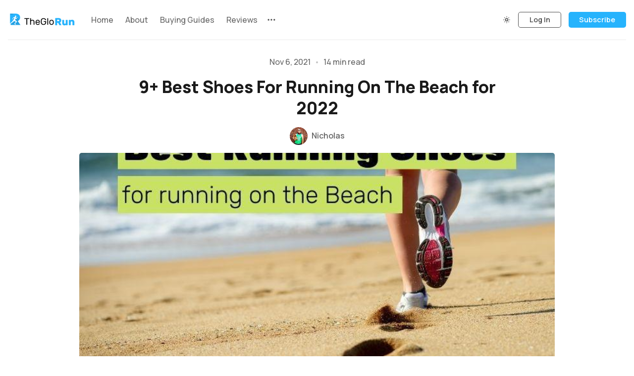

--- FILE ---
content_type: text/html; charset=utf-8
request_url: https://www.theglorun.com/best-shoes-for-running-on-the-beach/
body_size: 19100
content:
<!DOCTYPE html>
<html lang="en">
  <head>
    <meta charset="utf-8">
    <meta http-equiv="X-UA-Compatible" content="IE=edge">

    <title>9+ Best Shoes For Running On The Beach for 2022 - Top information advice and running equipment reviews from The Glo Run</title>

    <meta name="HandheldFriendly" content="True" />
    <meta name="viewport" content="width=device-width, initial-scale=1.0" />
    

    <link rel="preload" href="https://www.theglorun.com/assets/dist/app.min.js?v=bcf29dd5fd" as="script">
    <link rel="preload" href="https://www.theglorun.com/assets/dist/app.min.css?v=bcf29dd5fd" as="style">
    <link rel="preconnect" href="https://fonts.googleapis.com">
    <link rel="preconnect" href="https://fonts.gstatic.com" crossorigin>



        <link rel="preload stylesheet" href="https://fonts.googleapis.com/css2?family=Manrope:wght@400;500;600;700;800&display=swap" 
              as="style" onload="this.onload=null;this.rel='stylesheet'" crossorigin>
        <noscript>
          <link href="https://fonts.googleapis.com/css2?family=Manrope:wght@400;500;600;700;800&display=swap" rel="stylesheet">
        </noscript>
        <style>
          body {
            --font-sans: 'Manrope';
          }
        </style>


    <script async defer src="https://www.theglorun.com/assets/dist/app.min.js?v=bcf29dd5fd"></script>

    <link rel="stylesheet" type="text/css" href="https://www.theglorun.com/assets/dist/app.min.css?v=bcf29dd5fd" />

    <!--cssential--><style></style><!--/cssential-->

    <script>
  // Basic Config
  let CONFIG = {
    GHOST_URL: ``, 
    GHOST_KEY: ``,
    GHOST_SEARCH_IN_CONTENT: !!``,
    GHOST_VERSION: 'v5.0',
    GHOST_SEARCH_LIMIT: 8,
    DEFAULT_COLOR_SCHEME: `System`,
    ENABLE_FLOATING_HEADER: !!``,
    ENABLE_IMAGE_LIGHTBOX: !!``,
    OPEN_LINKS_IN_NEW_TAB: !!`true`,
    ENABLE_PWA: false, /* Enable PWA - Progressive Web App */
    DISQUS_SHORTNAME: 'biron-demo', /* Replace 'biron-demo' with your disqus account shortname */
    COVE_ID: 'ab54ff64f87b5164490617011224d5f9' /* To use Cove, replace the below id with your cove publication id*/
  }
</script>

<style>
  :root {
    --global-theme-notifications: flex; /* flex/none */
    --global-intro-bg: var(--color-primary); /* you can add your own color */
    --global-theme-toggle: flex; /* flex/none */
    --global-search: flex; /* flex/none */
    --global-search-by-tag: flex; /* flex/none */
    --global-max-width: 1280px; /* site max width */
    --global-content-width: 40rem; /* post-content-width */
    --global-radius: 5px; /* default radius */
    --global-gallery-gap: 0.5em; /* Image gallery distance between images */
    --global-hyphens: none; /* none/auto */
    --global-header-position: sticky; /* relative/sticky */
    --global-header-height: 80px;
    --global-progress-bar: visible; /* visible/hidden */
    --global-scroll-top: hidden; /* visible/hidden */
    --global-content-preview-fading: 0%; /* 80%-100% for fading effect */
    --global-announcement-height: 60px;
    --color-secondary: #26b3fd;
  }
</style>

    <script>
  // Dark/Light Theme Handling
  let preferredTheme; 
  if (CONFIG.DEFAULT_COLOR_SCHEME.toLowerCase() === 'system') {
    const preferredColorScheme = 
    ( window.matchMedia 
      && window.matchMedia('(prefers-color-scheme: dark)').matches
    ) 
    ? 'dark' 
    : 'light'
    preferredTheme = localStorage.getItem('USER_COLOR_SCHEME') || preferredColorScheme;
  } else {
    preferredTheme = localStorage.getItem('USER_COLOR_SCHEME') || CONFIG.DEFAULT_COLOR_SCHEME.toLowerCase();
  }
  document.documentElement.setAttribute('data-color-scheme', preferredTheme);

  // Newsletter overlay
  let userIntroPreference = localStorage.getItem('USER_INTRO');
  if (userIntroPreference) {
    document.documentElement.setAttribute('data-intro', userIntroPreference);
  }
  
  // Global values needed
  let GLOBAL = {
    CURRENT_PAGE: parseInt(''),
    NEXT_PAGE: parseInt(''),
    NEXT_PAGE_LINK: '',
    MAX_PAGES: parseInt(''), 
    LAST_PAGE: `` === `` ? true : false,
    POSTS_PER_PAGE: parseInt('12'),
    SCROLL_POS: 0
  }
</script>    

    <meta name="description" content="Some times when you go to holiday you need best shoes for running on the beach. An in this article you can finde the right for you">
    <link rel="icon" href="https://www.theglorun.com/content/images/size/w256h256/2022/02/cropped-699865492-vector-Converted-192x192.png" type="image/png">
    <link rel="canonical" href="https://www.theglorun.com/best-shoes-for-running-on-the-beach/">
    <meta name="referrer" content="no-referrer-when-downgrade">
    
    <meta property="og:site_name" content="The GloRun">
    <meta property="og:type" content="article">
    <meta property="og:title" content="9+ Best Shoes For Running On The Beach for 2022 - Top information advice and running equipment reviews from The Glo Run">
    <meta property="og:description" content="Some times when you go to holiday you need best shoes for running on the beach. An in this article you can finde the right for you">
    <meta property="og:url" content="https://www.theglorun.com/best-shoes-for-running-on-the-beach/">
    <meta property="og:image" content="https://www.theglorun.com/content/images/wp-content/uploads/2021/11/Best-Shoes-For-Running-On-The-Beach.jpg">
    <meta property="article:published_time" content="2021-11-06T20:51:19.000Z">
    <meta property="article:modified_time" content="2022-01-26T13:03:27.000Z">
    <meta property="article:tag" content="Buying Guides">
    <meta property="article:tag" content="Running Shoes">
    
    <meta property="article:publisher" content="https://www.facebook.com/TheGloRun-104034615465905">
    <meta property="article:author" content="https://www.facebook.com/TheGloRun-104034615465905">
    <meta name="twitter:card" content="summary_large_image">
    <meta name="twitter:title" content="9+ Best Shoes For Running On The Beach for 2022 - Top information advice and running equipment reviews from The Glo Run">
    <meta name="twitter:description" content="Some times when you go to holiday you need best shoes for running on the beach. An in this article you can finde the right for you">
    <meta name="twitter:url" content="https://www.theglorun.com/best-shoes-for-running-on-the-beach/">
    <meta name="twitter:image" content="https://www.theglorun.com/content/images/wp-content/uploads/2021/11/Best-Shoes-For-Running-On-The-Beach.jpg">
    <meta name="twitter:label1" content="Written by">
    <meta name="twitter:data1" content="Nicholas">
    <meta name="twitter:label2" content="Filed under">
    <meta name="twitter:data2" content="Buying Guides, Running Shoes">
    <meta name="twitter:site" content="@theglorunner">
    <meta name="twitter:creator" content="@theglorun">
    <meta property="og:image:width" content="740">
    <meta property="og:image:height" content="500">
    
    <script type="application/ld+json">
{
    "@context": "https://schema.org",
    "@type": "Article",
    "publisher": {
        "@type": "Organization",
        "name": "The GloRun",
        "url": "https://www.theglorun.com/",
        "logo": {
            "@type": "ImageObject",
            "url": "https://www.theglorun.com/content/images/2022/02/cropped-logo-icona-the-glo-run_n_small.webp",
            "width": 296,
            "height": 60
        }
    },
    "author": {
        "@type": "Person",
        "name": "Nicholas",
        "image": {
            "@type": "ImageObject",
            "url": "https://www.theglorun.com/content/images/2022/02/profile-2.jpg",
            "width": 200,
            "height": 200
        },
        "url": "https://www.theglorun.com/author/nicholas/",
        "sameAs": [
            "https://www.theglorun.com",
            "https://www.facebook.com/TheGloRun-104034615465905",
            "https://x.com/theglorun"
        ]
    },
    "headline": "9+ Best Shoes For Running On The Beach for 2022 - Top information advice and running equipment reviews from The Glo Run",
    "url": "https://www.theglorun.com/best-shoes-for-running-on-the-beach/",
    "datePublished": "2021-11-06T20:51:19.000Z",
    "dateModified": "2022-01-26T13:03:27.000Z",
    "image": {
        "@type": "ImageObject",
        "url": "https://www.theglorun.com/content/images/wp-content/uploads/2021/11/Best-Shoes-For-Running-On-The-Beach.jpg",
        "width": 740,
        "height": 500
    },
    "keywords": "Buying Guides, Running Shoes",
    "description": "If you like to work out outdoors, running on the beach is a great way to get\nsome exercise. Running on the beach is typically more challenging than running\non a regular track, and it requires special shoes.\n\nThe best shoes for running on the beach have a breathable mesh or fabric upper\nand provide some cushioning with the soles. They should also be light and have a\ngood grip. . They help avoid sand, rocks, and debris getting in between your\ntoes and the shoe.\n\nRunning on the beach is a different",
    "mainEntityOfPage": "https://www.theglorun.com/best-shoes-for-running-on-the-beach/"
}
    </script>

    <meta name="generator" content="Ghost 6.12">
    <link rel="alternate" type="application/rss+xml" title="The GloRun" href="https://www.theglorun.com/rss/">
    <script defer src="https://cdn.jsdelivr.net/ghost/portal@~2.56/umd/portal.min.js" data-i18n="true" data-ghost="https://www.theglorun.com/" data-key="3ab1cc7f72f16fe64345f34083" data-api="https://the-glorun.ghost.io/ghost/api/content/" data-locale="en" crossorigin="anonymous"></script><style id="gh-members-styles">.gh-post-upgrade-cta-content,
.gh-post-upgrade-cta {
    display: flex;
    flex-direction: column;
    align-items: center;
    font-family: -apple-system, BlinkMacSystemFont, 'Segoe UI', Roboto, Oxygen, Ubuntu, Cantarell, 'Open Sans', 'Helvetica Neue', sans-serif;
    text-align: center;
    width: 100%;
    color: #ffffff;
    font-size: 16px;
}

.gh-post-upgrade-cta-content {
    border-radius: 8px;
    padding: 40px 4vw;
}

.gh-post-upgrade-cta h2 {
    color: #ffffff;
    font-size: 28px;
    letter-spacing: -0.2px;
    margin: 0;
    padding: 0;
}

.gh-post-upgrade-cta p {
    margin: 20px 0 0;
    padding: 0;
}

.gh-post-upgrade-cta small {
    font-size: 16px;
    letter-spacing: -0.2px;
}

.gh-post-upgrade-cta a {
    color: #ffffff;
    cursor: pointer;
    font-weight: 500;
    box-shadow: none;
    text-decoration: underline;
}

.gh-post-upgrade-cta a:hover {
    color: #ffffff;
    opacity: 0.8;
    box-shadow: none;
    text-decoration: underline;
}

.gh-post-upgrade-cta a.gh-btn {
    display: block;
    background: #ffffff;
    text-decoration: none;
    margin: 28px 0 0;
    padding: 8px 18px;
    border-radius: 4px;
    font-size: 16px;
    font-weight: 600;
}

.gh-post-upgrade-cta a.gh-btn:hover {
    opacity: 0.92;
}</style>
    <script defer src="https://cdn.jsdelivr.net/ghost/sodo-search@~1.8/umd/sodo-search.min.js" data-key="3ab1cc7f72f16fe64345f34083" data-styles="https://cdn.jsdelivr.net/ghost/sodo-search@~1.8/umd/main.css" data-sodo-search="https://the-glorun.ghost.io/" data-locale="en" crossorigin="anonymous"></script>
    
    <link href="https://www.theglorun.com/webmentions/receive/" rel="webmention">
    <script defer src="/public/cards.min.js?v=bcf29dd5fd"></script>
    <link rel="stylesheet" type="text/css" href="/public/cards.min.css?v=bcf29dd5fd">
    <script defer src="/public/member-attribution.min.js?v=bcf29dd5fd"></script>
    <script defer src="/public/ghost-stats.min.js?v=bcf29dd5fd" data-stringify-payload="false" data-datasource="analytics_events" data-storage="localStorage" data-host="https://www.theglorun.com/.ghost/analytics/api/v1/page_hit"  tb_site_uuid="3bab1e3b-58f8-4faa-aaad-15eb45433f6b" tb_post_uuid="a15153c7-315c-426a-a5bd-2cf113933d88" tb_post_type="post" tb_member_uuid="undefined" tb_member_status="undefined"></script><style>:root {--ghost-accent-color: #26b3fc;}</style>
    <!-- Global site tag (gtag.js) - Google Analytics -->
<script async src="https://www.googletagmanager.com/gtag/js?id=G-7EDW6QC5M3"></script>
<script>
  window.dataLayer = window.dataLayer || [];
  function gtag(){dataLayer.push(arguments);}
  gtag('js', new Date());
  gtag('config', 'G-7EDW6QC5M3');
</script>
<style>@media only screen and (min-width: 100em) { .post-card__media { padding-right: 40%; } }</style>
<style>.content { align-items: initial; }</style>
<script async src="https://pagead2.googlesyndication.com/pagead/js/adsbygoogle.js?client=ca-pub-5674595254657369"
     crossorigin="anonymous"></script>
    <style>.wp-container-6200e451ae2eb {display: flex;gap: 0.5em;flex-wrap: wrap;align-items: center;align-items: center;}.wp-container-6200e451ae2eb > * { margin: 0; }.lwptoc{margin:32px 0}.lwptoc:first-child{margin-top:16px}.lwptoc_i{padding:14px 18px 18px;text-align:left}.lwptoc_header{margin-bottom:6px}.rtl .lwptoc_header{text-align:right}.lwptoc_toggle{white-space:nowrap;margin-left:4px;font-size:80%}.rtl .lwptoc_toggle{margin-left:0;margin-right:4px}.lwptoc_toggle:before{content:'['}.lwptoc_toggle:after{content:']'}.lwptoc_toggle_label{margin:0 1px}.lwptoc_item{margin-top:2px}.rtl .lwptoc_item{text-align:right}LI.lwptoc_item{margin:2px 0 0 0!important;padding:0!important;list-style:none!important}.lwptoc_item:first-child{margin-top:0}LI.lwptoc_item:first-child{margin-top:0!important}.lwptoc_item_number{margin-right:2px}.rtl .lwptoc_item_number{margin-right:0;margin-left:2px}.lwptoc_itemWrap .lwptoc_itemWrap{margin:2px 0 0 14px}.rtl .lwptoc_itemWrap .lwptoc_itemWrap{margin-left:0;margin-right:14px}OL.lwptoc_itemWrap,UL.lwptoc_itemWrap{margin:0!important;padding:0!important;list-style:none!important}OL.lwptoc_itemWrap OL.lwptoc_itemWrap,OL.lwptoc_itemWrap UL.lwptoc_itemWrap,UL.lwptoc_itemWrap OL.lwptoc_itemWrap,UL.lwptoc_itemWrap UL.lwptoc_itemWrap{margin:2px 0 0 14px!important}.rtl OL.lwptoc_itemWrap OL.lwptoc_itemWrap,.rtl OL.lwptoc_itemWrap UL.lwptoc_itemWrap,.rtl UL.lwptoc_itemWrap OL.lwptoc_itemWrap,.rtl UL.lwptoc_itemWrap UL.lwptoc_itemWrap{margin-left:0!important;margin-right:14px!important}.lwptoc-autoWidth .lwptoc_i{display:inline-block}.lwptoc-left{float:left;margin-top:0;margin-right:32px}.lwptoc-right{float:right;margin-top:0;margin-left:32px}.lwptoc-rightwithoutflow{text-align:right}.lwptoc-rightwithoutflow .lwptoc_i{display:inline-block}.lwptoc-center{text-align:center}.lwptoc-center .lwptoc_i{margin-left:auto;margin-right:auto}.lwptoc-baseItems .lwptoc_items{font-size:90%}.lwptoc-notInherit .lwptoc_i DIV A{box-shadow:none!important;border:none!important;text-decoration:none!important}.lwptoc-notInherit .lwptoc_i DIV A:active,.lwptoc-notInherit .lwptoc_i DIV A:focus,.lwptoc-notInherit .lwptoc_i DIV A:hover{box-shadow:none!important;border:none!important;text-decoration:none!important}.lwptoc-notInherit .lwptoc_i DIV A:hover{border-bottom:1px dotted!important}.lwptoc-light .lwptoc_i{color:#333;background:#fafafa}.lwptoc-light .lwptoc_i A{color:#3175e4}.lwptoc-light .lwptoc_i A:active,.lwptoc-light .lwptoc_i A:focus,.lwptoc-light .lwptoc_i A:hover{color:#3175e4;border-color:#3175e4}.lwptoc-light .lwptoc_items A:visited{color:#000394}.lwptoc-dark .lwptoc_i{color:#d3d5d8;background:#2b2b2b}.lwptoc-dark .lwptoc_i A{color:#96c6ff}.lwptoc-dark .lwptoc_i A:active,.lwptoc-dark .lwptoc_i A:focus,.lwptoc-dark .lwptoc_i A:hover{color:#96c6ff;border-color:#71b2ff}.lwptoc-dark .lwptoc_items A:visited{color:#53a1ff}.lwptoc-white .lwptoc_i{color:#333;background:#fff}.lwptoc-white .lwptoc_i A{color:#3175e4}.lwptoc-white .lwptoc_i A:active,.lwptoc-white .lwptoc_i A:focus,.lwptoc-white .lwptoc_i A:hover{color:#3175e4;border-color:#3175e4}.lwptoc-white .lwptoc_items A:visited{color:#000394}.lwptoc-transparent .lwptoc_i{border:1px solid #eee}.lwptoc .lwptoc_i A:visited{color:#dd3333;}</style>
  </head>
  <body class="post-template tag-guides tag-shoes tag-hash-wp">
        
    <div class="progress-bar"></div>
    
    <header class="header js-header is-relative">
  <div class="container wrapper w-100">
    <div class="row">
      <div class="col-xs col-lg-8 header__left flex items-center">
<a class="header__brand" href="https://www.theglorun.com">            <img class="header__logo"
              src="/content/images/size/w300/2022/02/cropped-logo-icona-the-glo-run_n_small.webp"
              alt="The GloRun"/>
</a>        
        <nav class="header__menu items-center">
          <ul class="nav">
    <li class="nav-home"><a href="https://www.theglorun.com/">Home</a></li>
    <li class="nav-about"><a href="https://www.theglorun.com/about/">About</a></li>
    <li class="nav-buying-guides"><a href="https://www.theglorun.com/tag/guides/">Buying Guides</a></li>
    <li class="nav-reviews"><a href="https://www.theglorun.com/tag/review/">Reviews</a></li>
</ul>

            <button class="header__dropdown--toggle flex flex-cc js-dropdown-menu-toggle"
              type="button" title="More" aria-label="More">
              <i class="icon icon-dots icon--sm">
  <svg class="icon__svg">
    <use xlink:href="https://www.theglorun.com/assets/icons/icon-sprite.svg?v=bcf29dd5fd#dots"></use>
  </svg>
</i>            </button>
            <div class="header__dropdown js-dropdown">
              <ul class="nav secondary">
    <li class="nav-data-privacy"><a href="https://www.theglorun.com/privacy/">Data &amp; privacy</a></li>
    <li class="nav-contact"><a href="https://www.theglorun.com/contact/">Contact</a></li>
</ul>
            </div>
        </nav>
      </div>

      <div class="col-xs col-lg-4 header__right items-center content-end">
        <button class="header__theme--toggle btn-theme-toggle js-theme-toggle"
          title="Theme Toggle" aria-label="Theme Toggle" type="button">
          <i class="icon icon-brightness-up icon--sm">
  <svg class="icon__svg">
    <use xlink:href="https://www.theglorun.com/assets/icons/icon-sprite.svg?v=bcf29dd5fd#brightness-up"></use>
  </svg>
</i>          <i class="icon icon-brightness-down icon--sm">
  <svg class="icon__svg">
    <use xlink:href="https://www.theglorun.com/assets/icons/icon-sprite.svg?v=bcf29dd5fd#brightness-down"></use>
  </svg>
</i>        </button>

        <button class="header__search--toggle flex-cc js-search-open"
          type="button" title="Search" aria-label="Search">
          <i class="icon icon-search icon--sm">
  <svg class="icon__svg">
    <use xlink:href="https://www.theglorun.com/assets/icons/icon-sprite.svg?v=bcf29dd5fd#search"></use>
  </svg>
</i>        </button>

          <a class="signin-link" href="/signin/">Log In</a>

          <a class="signup-link header-cta btn--gradient" href="/signup/">Subscribe</a>
        
        <button class="header__menu--toggle flex-cc js-menu-toggle"
          type="button" title="Menu" aria-label="Menu">
          <i class="icon icon-menu icon--sm">
  <svg class="icon__svg">
    <use xlink:href="https://www.theglorun.com/assets/icons/icon-sprite.svg?v=bcf29dd5fd#menu"></use>
  </svg>
</i>          <i class="icon icon-x icon--sm">
  <svg class="icon__svg">
    <use xlink:href="https://www.theglorun.com/assets/icons/icon-sprite.svg?v=bcf29dd5fd#x"></use>
  </svg>
</i>        </button>

        <button class="header__user--toggle flex-cc js-member-btn is-not-member" 
            title="Menu" 
            aria-label="Menu">
          <i class="icon icon-user icon--sm">
  <svg class="icon__svg">
    <use xlink:href="https://www.theglorun.com/assets/icons/icon-sprite.svg?v=bcf29dd5fd#user"></use>
  </svg>
</i>        </button>
        <div class="user-menu js-user-menu">
<a class="signup-link" href="/signup/">      <i class="icon icon-arrow-up-right icon--xs">
  <svg class="icon__svg">
    <use xlink:href="https://www.theglorun.com/assets/icons/icon-sprite.svg?v=bcf29dd5fd#arrow-up-right"></use>
  </svg>
</i>Sign up
</a>

<a class="signin-link" href="/signin/">      <i class="icon icon-login icon--xs">
  <svg class="icon__svg">
    <use xlink:href="https://www.theglorun.com/assets/icons/icon-sprite.svg?v=bcf29dd5fd#login"></use>
  </svg>
</i>Sign in
</a>

  <button class="btn--toggle btn-theme-toggle js-theme-toggle" 
    title="Theme Toggle" aria-label="Theme Toggle">
    <i class="icon icon-brightness-up icon--xs">
  <svg class="icon__svg">
    <use xlink:href="https://www.theglorun.com/assets/icons/icon-sprite.svg?v=bcf29dd5fd#brightness-up"></use>
  </svg>
</i>    <i class="icon icon-brightness-down icon--xs">
  <svg class="icon__svg">
    <use xlink:href="https://www.theglorun.com/assets/icons/icon-sprite.svg?v=bcf29dd5fd#brightness-down"></use>
  </svg>
</i>    <span>Theme</span>
  </button>
</div>      </div>
    </div>
  </div>
</header>
    <nav class="menu js-menu">
  <ul class="nav">
    <li class="nav-home"><a href="https://www.theglorun.com/">Home</a></li>
    <li class="nav-about"><a href="https://www.theglorun.com/about/">About</a></li>
    <li class="nav-buying-guides"><a href="https://www.theglorun.com/tag/guides/">Buying Guides</a></li>
    <li class="nav-reviews"><a href="https://www.theglorun.com/tag/review/">Reviews</a></li>
</ul>

    <ul class="nav secondary">
    <li class="nav-data-privacy"><a href="https://www.theglorun.com/privacy/">Data &amp; privacy</a></li>
    <li class="nav-contact"><a href="https://www.theglorun.com/contact/">Contact</a></li>
</ul>
</nav>
    <div class="search js-search">
  <div class="search__hdr">
    <form action="/" method="get" class="search__form items-center bg-acc-2 js-search-form">
      <input type="text" id="ghost-search-field" class="search__input" aria-label="Search"
        title="Search" placeholder="Search" autocomplete="off" required/>
      <div class="search__icon">
        <i class="icon icon-search icon--sm">
  <svg class="icon__svg">
    <use xlink:href="https://www.theglorun.com/assets/icons/icon-sprite.svg?v=bcf29dd5fd#search"></use>
  </svg>
</i>      </div>
    </form>
    <button class="search--close bg-acc-2 js-search-close"
      title="Close" aria-label="Close">
        <i class="icon icon-x icon--sm">
  <svg class="icon__svg">
    <use xlink:href="https://www.theglorun.com/assets/icons/icon-sprite.svg?v=bcf29dd5fd#x"></use>
  </svg>
</i>    </button>
    <div class="search__info">
      <span class="js-search-info">Please enter at least 3 characters</span>
      <span class="js-search-number m-r-xs fw-700 color-primary is-hidden">0</span><span class="js-search-notify is-hidden fw-600">results found</span>
    </div>
  </div>
  <div class="search-helper">
        <button class="search__tag m-r-sm m-b-sm js-search-tag" aria-label="Running Shoes"
          style="--color-accent:#fc7015">Running Shoes</button>
        <button class="search__tag m-r-sm m-b-sm js-search-tag" aria-label="Blog"
          style="--color-accent:#d42160">Blog</button>
        <button class="search__tag m-r-sm m-b-sm js-search-tag" aria-label="Buying Guides"
          >Buying Guides</button>
        <button class="search__tag m-r-sm m-b-sm js-search-tag" aria-label="Reviews"
          >Reviews</button>
        <button class="search__tag m-r-sm m-b-sm js-search-tag" aria-label="Treadmill"
          >Treadmill</button>
  </div>
  <div class="search-content">
    <div class="search-result js-search-results" id="ghost-search-results"></div>
  </div>
</div>

    <main class="container wrapper main">
      
  <div class="hero p-t-lg border-top-1"
  >
  <div class="hero__content flex flex-col flex-cc m-b">
      <div class="hero__info flex flex-cc text-acc-3 fw-500 m-b">
        <span>Nov 6, 2021</span>
        <span class="m-l-sm m-r-sm separator-dot">&bull;</span>
        <span>14 min read</span>
      </div>

    <h1 class="hero__title text-center">9+ Best Shoes For Running On The Beach for 2022</h1>

      <div class="hero__details flex text-acc-3"> 
<a class="post-card__author" href="/author/nicholas/">                <img 
                  class="lazyload" 
                  data-sizes="auto"
                  data-src="/content/images/size/w100/2022/02/profile-2.jpg" 
                  src="/content/images/size/w30/2022/02/profile-2.jpg" 
                  alt="Nicholas" 
                />
              <span class="fw-600">Nicholas</span>
</a>      </div>

  </div>

    <div class="hero__media wide">
      <figure class="hero__figure">
        <img
          class="lazyload hero__img"
          data-srcset="/content/images/size/w300/wp-content/uploads/2021/11/Best-Shoes-For-Running-On-The-Beach.jpg 300w,
                  /content/images/size/w600/wp-content/uploads/2021/11/Best-Shoes-For-Running-On-The-Beach.jpg 600w,
                  /content/images/size/w1000/wp-content/uploads/2021/11/Best-Shoes-For-Running-On-The-Beach.jpg 1000w,
                  /content/images/size/w2000/wp-content/uploads/2021/11/Best-Shoes-For-Running-On-The-Beach.jpg 2000w"
          srcset="[data-uri]"
          data-sizes="auto"
          data-src="/content/images/size/w300/wp-content/uploads/2021/11/Best-Shoes-For-Running-On-The-Beach.jpg"
          src="/content/images/size/w100/wp-content/uploads/2021/11/Best-Shoes-For-Running-On-The-Beach.jpg"
          alt="Best Shoes For Running On The Beach"
        />
      </figure>
    </div>
</div>
  <article class="post tag-guides tag-shoes tag-hash-wp content-wrap post-access-public">

    <div class="content">
      
      <p>If you like to work out outdoors, running on the beach is a great way to get some exercise. Running on the beach is typically more challenging than running on a regular track, and it requires special shoes.</p><p>The best shoes for running on the beach have a breathable mesh or fabric upper and provide some cushioning with the soles. They should also be light and have a good grip. . They help avoid sand, rocks, and debris getting in between your toes and the shoe.</p><p>Running on the beach is a different experience than running on a treadmill. Soft sand, water, and natural elements are all things we should consider when choosing the proper footwear for your run.</p><p>When people are working out at the beach, they typically want to have their shoes water-resistant. They do not wish to wet their feet or shoes when they are exercising. Water resistance is important because it helps protect against things like sand penetration or water leaking in through the soles of your shoes.</p><h2 id="best-shoes-for-running-on-the-beach-reviewed">Best Shoes for Running on the Beach Reviewed</h2><p>When you go for a run on the beach, you need to have the right type of shoes. Here are some of the best shoes for running and casual shoes that you should consider. These Men’s and women’s water shoes are designed for various activities, including walking, running, swimming, <a href="https://www.theglorun.com/hiking-boots-vs-trail-running-shoes/">hiking,</a> and more.</p><h3 id="1-moerdeng-men-women-water-shoes"><strong>1. <a href="https://www.amazon.com/dp/B07C1PXXNJ?linkCode=ll1&tag=glorun-20&linkId=a7adab78d079d729a9faaad9bc59eff1&language=en_US&ref_=as_li_ss_tl&ref=theglorun.com" rel="noreferrer noopener nofollow">MOERDENG Men Women Water Shoes</a></strong></h3><p>MOERDENG Men Women Water Shoes are the best shoes in the market. These shoes are also suitable for both men and women. Each shoe is made of water-resistant EVA material and has a unique design perfect for fun activities like running on the beach, swimming, surfing, boating, and more.</p><figure class="kg-card kg-image-card"><img src="https://www.theglorun.com/content/images/images/I/41F1yFw2ReL._AC_.jpg" class="kg-image" alt="MOERDENG Men Women Water Shoes" loading="lazy"></figure><p><a href="https://www.amazon.com/dp/B07C1PXXNJ?linkCode=ll1&tag=glorun-20&linkId=a7adab78d079d729a9faaad9bc59eff1&language=en_US&ref_=as_li_ss_tl&ref=theglorun.com" rel="nofollow noopener noreferrer"> CHECK HERE FOR LOWEST PRICE </a></p><p>These water shoes are made with EVA soles that provide excellent traction on slippery surfaces and fit well with different feet. They are also made with a breathable mesh that keeps your feet cool while you’re active in the sun or the pool. The shoes have a design meant to provide comfort and support for the feet while also looking good.</p><p>The goal of this project was not only to create a shoe with an innovative design but also one that would be eco-friendly and socially conscious. Men’s and women’s MOERDENG water shoes are made from breathable and lightweight neoprene for comfort and durability, ideal for swimming, boating, fishing, or just leaning back on the beach.</p><p>These water shoes have a rubber sole with a thick tread on them for flexibility and traction. The fabric upper is made from quick-drying polyester with a mesh lining. MOERDENG Men Women Water Shoes are comfortable enough to wear all day long but durable enough to get you through your next outdoor adventure.<br></p><p><strong>Pros:</strong></p><ul><li>Quick Dry Drainage Design</li><li>Flexible and Lightweight Fit</li><li>Durable Rubber Soles</li><li>Fun and fashionable way to keep your feet cool this summer.</li><li>Lightweight, made of durable materials, and have slip-resistant soles.</li></ul><p><strong>Cons:</strong></p><ul><li>Sizing may be Challenging</li></ul><hr><h3 id="2-mishansha-men-s-women-s-water-shoes"><strong>2. <a href="https://www.amazon.com/dp/B07FCGHY5C?linkCode=ll1&tag=glorun-20&linkId=eca459dbc7a53532a4391dbac8692f6f&language=en_US&ref_=as_li_ss_tl&ref=theglorun.com" rel="noreferrer noopener nofollow">Mishansha Men’s Women’s Water Shoes</a></strong></h3><p>The Mishansha Mens Womens Water Shoes are a perfect choice for anyone looking for a water shoe that is comfortable and stylish. The most significant feature is their quick-drying fabric that keeps your feet cool and dry for hours.</p><figure class="kg-card kg-image-card"><img src="https://www.theglorun.com/content/images/images/I/81KGJT03JvL._AC_UY575_.jpg" class="kg-image" alt="Mishansha Men's Women's Water Shoes" loading="lazy"></figure><p><a href="https://www.amazon.com/dp/B07FCGHY5C?linkCode=ll1&tag=glorun-20&linkId=eca459dbc7a53532a4391dbac8692f6f&language=en_US&ref_=as_li_ss_tl&ref=theglorun.com" rel="nofollow noopener noreferrer"> CHECK HERE FOR LOWEST PRICE </a></p><p>Other features include:</p><ul><li>Their snug design with a plush lining</li><li>The no-slip grip on the bottom</li><li>A durable toe cap</li></ul><p>You can wear these shoes on any occasion, whether you’re dressing up for a night out or going to the beach. The rubber heel offers durability and traction, making walking on anything from wet ground to slippery floors easy. The breathable mesh upper allows your feet to let air in a while, keeping them dry. The materials used in the design of the shoes make them so durable that you can use them as flip-flops all year round.</p><p>These Water shoes made their debut in 2010. They are perfect for people who spend a lot of time outdoors since they offer protection against water, sand, rocks, and other outdoor elements.</p><p><strong>Pros:</strong></p><ul><li>Comfortable and breathable design</li><li>Lightweight for easy carrying</li><li>Able to keep feet cool in the summer heat</li></ul><p><strong>Cons:</strong></p><ul><li>Not Ideal for Slippery Surfaces</li></ul><hr><h3 id="3-whitin-athletic-water-shoes"><strong>3. <a href="https://www.amazon.com/dp/B07KN4NF44?linkCode=ll1&tag=glorun-20&linkId=75f0d283095364ef4b8dad68fbe7e7a7&language=en_US&ref_=as_li_ss_tl&ref=theglorun.com" rel="noreferrer noopener nofollow">WHITIN Athletic Water Shoes</a></strong></h3><p>WHITIN Athletic Water Shoes are designed for anyone who’s on their feet and sweating all day. They help you stay dry and injury-free while walking, running, and playing sports.</p><figure class="kg-card kg-image-card"><img src="https://www.theglorun.com/content/images/images/I/71ADDdRAqpL._AC_UX575_.jpg" class="kg-image" alt="WHITIN Athletic Water Shoes" loading="lazy"></figure><p><a href="https://www.amazon.com/dp/B07KN4NF44?linkCode=ll1&tag=glorun-20&linkId=75f0d283095364ef4b8dad68fbe7e7a7&language=en_US&ref_=as_li_ss_tl&ref=theglorun.com" rel="nofollow noopener noreferrer"> CHECK HERE FOR LOWEST PRICE </a></p><p>These Water Shoes are made from a highly breathable fabric that allows your feet to stay cool when in the sun or provide relief during hot summer days. The shoes also have an added layer of shock-absorbing rubber at the heel for added comfort and protection.</p><p>These athletic water shoes are perfect for people who enjoy outdoor activities such as hiking, running, or playing basketball. They also work great for those who want to keep their toes dry while they’re out in the rain.</p><p>WHITIN is a brand of athletic shoes developed by MIT. Its water-resistant design and reflective straps make it a favorite for runners, swimmers, golfers, and more.</p><p>These WHITIN Athletic Water Shoes have been designed with functional features to provide maximum comfort and performance. This includes the anatomically shaped footbed that can easily be worn in any sportswear or footwear. This streamlined item design offers a lightweight feel while providing ventilation channels on the top of the shoe to keep your feet dry and fresh throughout your workout session.</p><p>The branded WHITIN Athletic Water Shoes are the perfect pair of shoes for any occasion. They are high quality and durable enough to be used daily. It’s a new brand designed with a sleek classic design and innovative features that make for an all-around comfortable shoe.</p><p>These shoes can be worn for physical activities to indoor activities such as dancing or playing sports. WHITIN Athletic Water Shoes authentically  provide its customers with high-quality, reliable, and well-designed products so they can enjoy their time in comfort.</p><p><strong>Pros:</strong></p><ul><li>Lightweight, comfortable, and durable.</li><li>Repel water to keep your feet dry</li><li>Available at an affordable price.</li></ul><p><strong>Cons:</strong></p><ul><li>Lack of Sole Cushioning isn’t Ideal for Everyone</li></ul><hr><h3 id="4-columbia-drainmaker-iv-water-shoe"><strong>4. <a href="https://www.amazon.com/dp/B073RNWD7Y?linkCode=ll1&tag=glorun-20&linkId=de624717133945750c2d0fc236815d12&language=en_US&ref_=as_li_ss_tl&ref=theglorun.com" rel="noreferrer noopener nofollow">Columbia Drainmaker IV Water Shoe</a></strong></h3><p>The Columbia Drainmaker is a shoe made specifically for people who spend their time in wet conditions, such as those who work in the water industry, construction, or as lifeguards. It has an anti-fungal treatment on the inside to keep your feet dry and bacteria-free and also has a waterproof lining to keep the foot from getting wet from outside sources. The shoe also comes with arch support for comfort in all types of weather conditions.</p><figure class="kg-card kg-image-card"><img src="https://www.theglorun.com/content/images/images/I/813e-a8TN0L._AC_UX575_.jpg" class="kg-image" alt="Columbia Drainmaker IV Water Shoe" loading="lazy"></figure><p><a href="https://www.amazon.com/dp/B073RNWD7Y?linkCode=ll1&tag=glorun-20&linkId=de624717133945750c2d0fc236815d12&language=en_US&ref_=as_li_ss_tl&ref=theglorun.com" rel="noopener">CHECK HERE FOR LOWEST PRICE</a></p><p>This shoe is a slip-on water shoe that helps keep feet dry and protected from any slippery conditions. The Columbia Drainmaker IV Water Shoe is a great shoe for outdoor activities such as playing sports, hiking,  fishing and running on the beach. It has a lightweight design that makes it easy to walk.</p><p>These shoes have been designed to make sure your feet stay protected from all sorts of slippery conditions. They’re made with an innovative low-cut design, so you can let your feet breathe in comfort while you’re out playing around on the beach.</p><p><strong>Pros:</strong></p><ul><li>It also has an EVA midsole that increases comfort and resists compression under heavy loads</li><li>Midsole Drainage Ports for Added Ventilation</li><li>Quick Drying Design</li><li>Cushioned Sole for Ample Comfort</li></ul><p><strong>Cons:</strong></p><ul><li>Not as Quick-Drying as Other Options</li></ul><hr><h3 id="5-speedo-hydro-comfort-4-0-water-shoe"><strong>5. <a href="https://www.amazon.com/dp/B01ER14N0K?th=1&psc=1&linkCode=ll1&tag=glorun-20&linkId=6f70383af560650f62319e1d687e5008&language=en_US&ref_=as_li_ss_tl&ref=theglorun.com" rel="noreferrer noopener nofollow">Speedo Hydro Comfort 4.0 Water Shoe</a></strong></h3><p>Speedo Hydro Comfort 4.0 Water Shoe is an excellent shoe for water sports and can be used to fight against foot injuries. It also provides a lot of support with its anatomical shape and anatomically correct footbed.</p><figure class="kg-card kg-image-card"><img src="https://www.theglorun.com/content/images/images/I/51UrsQ0EJoL._AC_.jpg" class="kg-image" alt="Speedo Hydro Comfort 4.0 Water Shoe" loading="lazy"></figure><p><a href="https://www.amazon.com/dp/B01ER14N0K?th=1&psc=1&linkCode=ll1&tag=glorun-20&linkId=6f70383af560650f62319e1d687e5008&language=en_US&ref_=as_li_ss_tl&ref=theglorun.com" rel="nofollow noopener noreferrer"> CHECK HERE FOR LOWEST PRICE </a></p><p>These Shoes provide a lot of support for your feet during water sports activities. The shoe is also lightweight and has an anatomical shape that helps give a fit that’s both comfortable and supportive. Speedo Hydro Comfort 4.0 Water Shoe has been certified by the National Swimming Pool Foundation, which ensures that the shoe is tested under strict circumstances to ensure performance in the pool or on the beach.</p><p>This kind of shoe is considered a high-performance water shoe that provides excellent water support. Speedo Hydro Comfort 4.0 Water Shoe is made of polyurethane and neoprene materials which provide a tight grip on slippery surfaces. This speedo is lightweight and has a closed-cell foam footbed that offers excellent comfort and excellent cushioning for the feet.</p><p>This shoe also offers ventilation, enhanced foot flexibility, and quick drying time to keep your feet cool during use. This is a shoe that has been designed to meet the needs of swimmers in the hottest water conditions. They are manufactured to be lightweight, with an enhanced fit that provides comfort and support for even long distances.</p><p><strong>Pros:</strong></p><ul><li>Waterproof, protecting both fresh and saltwater</li><li>Slip-resistant outsole that provides traction in all weather conditions</li><li>Lightweight at only 1 pound and form-fitting to provide comfort for prolonged  use</li></ul><p><strong>Cons:</strong></p><ul><li>Laces may Require Replacing</li></ul><hr><h3 id="6-simari-water-shoes-mens-womens"><strong>6. <a href="https://www.amazon.com/dp/B07Q9Y6D48?linkCode=ll1&tag=glorun-20&linkId=bf7d424c3056d23d123d485dbf8101cc&language=en_US&ref_=as_li_ss_tl&ref=theglorun.com" rel="noreferrer noopener">SIMARI Water Shoes Mens Womens</a></strong></h3><p>Water Shoes for the beach, pool, or to walk outside? SIMARI is a brand that makes minimalist water shoes that are not bulky. These shoes won’t weigh you down and offer your toes protection while in the water.</p><figure class="kg-card kg-image-card"><img src="https://www.theglorun.com/content/images/images/I/91znq-CTxsL.__AC_SX395_SY395_QL70_FMwebp_.jpg" class="kg-image" alt="SIMARI Water Shoes Mens Womens" loading="lazy"></figure><p><a href="https://www.amazon.com/dp/B07Q9Y6D48?linkCode=ll1&tag=glorun-20&linkId=bf7d424c3056d23d123d485dbf8101cc&language=en_US&ref_=as_li_ss_tl&ref=theglorun.com" rel="nofollow noopener noreferrer">  CHECK HERE FOR LOWEST PRICE  </a></p><p>SIMARI offers various styles with colors ranging from pastels to bold hues that will help you stand out in the crowd. These synthetic and natural materials make them breathable and lightweight so that you can wear them for hours on end without any discomfort.</p><p>I love how SIMARI made their water shoe line as minimalist as possible without compromising style or function. Simaris offers various styles for their customers ranging in bright colors.</p><p>SIMARI Water Shoes Men and Women are the best choice for every climate, especially for running on the beach. They are made of water-resistant material that is quick-drying and air ventilators, so you can enjoy your outdoor activities without worrying about sweat. Using these shoes, you can stay cool and dry throughout the day with a soft mesh upper and a waterproof EVA sole.</p><p>The most important factor in choosing water shoes is whether they protect against bacteria. You can defend yourself against bacteria by wearing socks when you are wearing these shoes. The quick-dry technology will keep your feet fresh and comfortable despite sweating for hours on end!</p><p><strong>Pros:</strong></p><ul><li>Quick-drying material that is machine washable.</li><li>Flexible material that allows for comfortable walking and yoga.</li><li>Durable rubber soles, perfect for standing on wet surfaces or rocky terrain</li></ul><p><strong>Cons:</strong></p><ul><li>May Not be as Quick Drying as Other Options</li></ul><hr><h3 id="7-vifuur-womens-mens-water-shoes"><strong>7. <a href="https://www.amazon.com/dp/B083JT976T?linkCode=ll1&tag=glorun-20&linkId=b9d7c2d4fb246f50069eba36fb3bfe2e&language=en_US&ref_=as_li_ss_tl&ref=theglorun.com" rel="noreferrer noopener nofollow">VIFUUR Womens Mens Water Shoes</a></strong></h3><p>VIFUUR is a stylish pair of shoes that you can wear in the pool or at the beach. In today’s world, it is an absolute necessity to have a pair of water shoes with you at all times, because we live in a humid society where we are constantly walking on concrete and asphalt, making our feet sweat and smell bad.</p><figure class="kg-card kg-image-card"><img src="https://www.theglorun.com/content/images/images/I/6116c2DqS2L._AC_UY575_.jpg" class="kg-image" alt="VIFUUR Womens Mens Water Shoes" loading="lazy"></figure><p><a href="https://www.amazon.com/dp/B083JT976T?linkCode=ll1&tag=glorun-20&linkId=b9d7c2d4fb246f50069eba36fb3bfe2e&language=en_US&ref_=as_li_ss_tl&ref=theglorun.com" rel="nofollow noopener noreferrer">   CHECK HERE FOR LOWEST PRICE   </a></p><p>Plenty of companies out there claim “water shoes for everyone,” but they always seem to be expensive and hard to choose what set of shoes will work best for you. VIFUUR has found a way around these issues by making affordable water shoes available while providing top-quality material that can be used in any water conditions – pool and running on the beach.<br><br></p><p>They have a fashionable design that will never make you feel uncomfortable, and they are soft to touch and easy to wear. This Shoes Athletic Aqua Shoes Slip-on for Outdoor Beach Swim Yoga is a stylish and comfortable pair of casual shoes with a sporty look. And they are designed with a soft and flexible upper to ensure that their wearer has the utmost comfort while wearing them.</p><p>Its rubber outsole provides traction that will ensure you have a safe and secure grip when you’re on your feet. Plus, the design also includes an antimicrobial treatment to help prevent odor during wearing.</p><p>These water shoes are perfect for any sport or recreational activities like running on the beach, cycling, golf, hiking, swimming, and much more.</p><p><strong>Pros:</strong></p><ul><li>Have an excellent grip.</li><li>Waterproof with a breathable design that keeps your feet cool and fresh under the sun.</li><li>Lightweight, fashionable, comfortable, affordable, and durable.</li></ul><p><strong>Cons:</strong></p><ul><li>Not Suited for Wider Feet</li></ul><hr><h3 id="8-sayola-water-shoes-mens-womens"><strong>8. <a href="https://www.amazon.com/dp/B082D5T5L2?linkCode=ll1&tag=glorun-20&linkId=0f7f710d0c11ce2c89ae3cf9ba0c47b0&language=en_US&ref_=as_li_ss_tl&ref=theglorun.com" rel="noreferrer noopener nofollow">SAYOLA Water Shoes Mens Womens</a></strong></h3><p>SAYOLA water shoes are the ideal pair of shoes for any activity. They are quick-dry, lightweight and offer superior durability. These water shoes are a versatile product that can be worn for any activity at the beach, poolside, or in the ocean. The company offers a variety of color options to choose from.</p><figure class="kg-card kg-image-card"><img src="https://www.theglorun.com/content/images/images/I/711CeOxzw6L._AC_UY575_.jpg" class="kg-image" alt=" SAYOLA Water Shoes Mens Womens" loading="lazy"></figure><p><a href="https://www.amazon.com/dp/B082D5T5L2?linkCode=ll1&tag=glorun-20&linkId=0f7f710d0c11ce2c89ae3cf9ba0c47b0&language=en_US&ref_=as_li_ss_tl&ref=theglorun.com" rel="noopener">    CHECK HERE FOR LOWEST PRICE    </a></p><p>The SAYOLA water shoe features a quick-drying neoprene upper that keeps your feet feeling dry and comfortable all day long. The 5mm heel height provides superior arch support while also providing safe traction across every type of terrain. Sayola’s patented design gives you superior comfort and protection against sharp objects such as glass, rocks, and roots on dry land or when you’re submerged underwater.</p><p>It is a water shoe for the pool, lake, ocean, or beach. The rubber sole and quick-drying meshes make them ideal for any aquatic activity. It is a perfect choice for those who need lightweight shoes that can be worn for long periods without discomfort.</p><p>The SAYOLA Water Shoes are a pair of shoes designed to be worn in the water. They have been made with a quick-dry material that is breathable and great for swimming. The boots are also lightweight and can protect your feet from getting wet and prevent you from slippery floors.</p><p>Sayola has created this shoe with both women and men in mind – but they’re also versatile enough to be worn seamlessly every day.</p><p><strong>Pros:</strong></p><ul><li>They come with an adjustable Velcro closure so you can find just the right fit for your feet.</li><li>The toe area also features an arch strap that offers some cushioning if you need it</li><li>These shoes also prevent slipping.</li></ul><p><strong>Cons:</strong></p><ul><li>Sole Traction Could be Better.</li></ul><hr><h3 id="9-seekway-water-shoes-men-women"><strong>9. <a href="https://www.amazon.com/dp/B081DYW14R?linkCode=ll1&tag=glorun-20&linkId=ebdb35f3fee2a56b353a0b756515b0ad&language=en_US&ref_=as_li_ss_tl&ref=theglorun.com" rel="noreferrer noopener nofollow">SEEKWAY Water Shoes Men Women</a></strong></h3><p>SEEKWAY Water Shoes Men Women Adult Quick-Dry Aqua Sock Barefoot for Beach Swim River Pool Lake Hiki are lightweight, versatile, super comfortable, and easy to clean. These shoes are perfect for pool parties and outdoor activities, especially during vacation.</p><figure class="kg-card kg-image-card"><img src="https://www.theglorun.com/content/images/images/I/71i5bwlIFwL._AC_UY575_.jpg" class="kg-image" alt="SEEKWAY Water Shoes Men Women" loading="lazy"></figure><p><a href="https://www.amazon.com/dp/B081DYW14R?linkCode=ll1&tag=glorun-20&linkId=ebdb35f3fee2a56b353a0b756515b0ad&language=en_US&ref_=as_li_ss_tl&ref=theglorun.com" rel="nofollow noopener noreferrer">     CHECK HERE FOR LOWEST PRICE     </a></p><p>Everyone wants to stay fresh and dry when they’re out in the sun but can’t always afford to buy expensive and uncomfortable shoes. This is why it’s so important to choose a good pair of water sandals that won’t leave you with blisters on your feet after hours of sweating.</p><p>As we enter an era where technology meets fashion, brands like SEEK WAY have taken advantage of this trend by creating these fashionable pairs of shoes.</p><p>These are great pairs of shoes for water activities. The bottom is made from neoprene, perfect for outdoor swimming, fishing, boating, and other water activities. SEEKWAY is a water shoe with quick-dry technology. They are the perfect shoe for sandy environments or aquatic sports.</p><p>It’s no secret that shoes can be expensive and inconvenient to take off and put on at the beach. This has made people look for alternative solutions to protect their feet from the harsh environment of sand and water. SEEKWAY is a perfect solution for this problem as it is quick-drying, lightweight, comfortable, and affordable. It also comes with an anti-slippery sole that prevents you from slipping on wet surfaces.</p><p><strong>Pros:</strong></p><ul><li>These water shoes are incredibly lightweight and easy to put on</li><li>The fabric is sturdy but flexible, which provides excellent breathability during      use.</li><li>Mesh fabric upper provides an airy feeling</li></ul><p><strong>Cons:</strong></p><ul><li>Sole Traction Could be Better</li></ul><hr><h3 id="10-racqua-beach-swim-surf-shoes-water-shoes"><strong>10. <a href="https://www.amazon.com/dp/B08P8MHLZ1?linkCode=ll1&tag=glorun-20&linkId=e92bd6831837cfd464eb371e4e1201b8&language=en_US&ref_=as_li_ss_tl&ref=theglorun.com" rel="noreferrer noopener nofollow">Racqua Beach Swim Surf Shoes Water Shoes</a></strong></h3><p>Looking for the perfect swim shoes isn’t as easy as it sounds. With so many types of shoes available, it’s a tough decision. We’ve been able to narrow down the pool shoe selection by just looking at what our customers are saying about their purchases.</p><figure class="kg-card kg-image-card"><img src="https://www.theglorun.com/content/images/images/I/41xy6R-eJKL._AC_.jpg" class="kg-image" alt="Racqua Beach Swim Surf Shoes Water Shoes" loading="lazy"></figure><p><a href="https://www.amazon.com/dp/B08P8MHLZ1?linkCode=ll1&tag=glorun-20&linkId=e92bd6831837cfd464eb371e4e1201b8&language=en_US&ref_=as_li_ss_tl&ref=theglorun.com" rel="nofollow noopener noreferrer">      CHECK HERE FOR LOWEST PRICE      </a></p><p>We’ll be going through each type of pool shoe and seeing what our customers are saying about them, from their comfort level to how they perform in the water. We’ll also talk a bit about the different brands available and what sets them apart from one another.</p><p>These shoes are a popular choice for running on the beach and swimming. They can be used for swimming, surfing, and other water activities. The shoes have a high-quality design, which makes them appealing to people with different tastes. Its versatility is another reason people love the product, as it can be used for multiple purposes.</p><p>Racqua Beach Swim shoes are footwear that provides the user with maximum traction when moving in the ocean. They are often seen as a traditional or standard type of swim shoe. But there is one key difference between these shoes and other types of swim shoes: the Racqua Beach Swim Surf Shoes have a raised platform, which ensures traction for your feet.</p><p>The platform also protects your feet from sharp obstacles and the ground below, ensuring you stay safe during your excursions. The platform allows for multiple uses, allowing you to use it as a stand to balance when catching waves or as a step into deeper water.</p><p><strong>Pros:</strong></p><ul><li>They are season friendly</li><li>They offer a comfortable and secure fit with a rubber outsole and durable         polyester fabric.</li><li>An easy-to-clean surface</li><li>They offer enhanced foot protection, and the design offers increased flexibility.</li></ul><p><strong>Cons:</strong></p><ul><li>Not Suited for Wider Feet</li></ul><hr><h2 id="frequently-asked-questions">Frequently Asked Questions</h2><h3 id="will-running-on-the-beach-ruin-my-shoes"><strong>Will running on the beach ruin my shoes?</strong></h3><p>You don’t have to worry about ruining your shoes with sand. Running on sand is not bad for your shoe. The only thing you have to worry about is getting the sand inside of the shoe. If you get that, then it can start to ruin them from the inside out.</p><h3 id="are-trail-running-shoes-good-for-the-beach"><strong>Are trail running shoes good for the beach?</strong></h3><p>Trail running shoes are a type of athletic shoe that is primarily designed to be used on the trails. They are not made for running on sand and they can cause injury if used for that purpose.</p><p>Trail running shoes are not made for beach running because the soles of these shoes are too thick which makes them uncomfortable to use on soft surfaces such as sand. Additionally, trail runners usually have lugs or spikes which will get stuck in the sand and will not provide the traction required to run safely.</p><h3 id="will-the-salt-water-damage-my-shoes"><strong>Will the Salt Water Damage My Shoes?</strong></h3><p>Saltwater is a chemical compound with a high concentration of salt. It can cause damage to different objects. Shoes can be damaged by saltwater if they get wet continuously in saltwater.</p><p>Saltwater is not suitable for your shoes. To protect your shoes from the effects of salt water, you should rinse them off with fresh water right after getting them wet and remove any dirt or debris that may have got stuck on your shoes while you were at the beach. Saltwater is both corrosive and very hard to clean. When it comes in contact with everyday items, such as shoes, the salt can quickly deteriorate.</p><h2 id="conclusion"><strong>Conclusion</strong></h2><p>Running on the sand is hard work and needs more traction than running on a paved surface or asphalt. It is best to wear shoes that have spikes or lots of tread for maximum grip. Some shoe manufacturers have designed shoes with ridges or spikes, these are the best type of shoes for running on the beach because they provide the most traction. Be sure to buy a pair that has good arch support, as this will take some pressure off your lower back and keep you from <a href="https://www.theglorun.com/knee-pain-running/">developing knee </a>injuries.</p><p>Running on a beach is a great way to get in shape, but if you are looking for the best shoes for running on the beach.</p><p>The best shoes for running on the beach are ones with good grip and are not too heavy. The runner should also consider other activities such as swimming, surfing, or walking around on the beach.</p>
    </div>

  </article>

    <div class="post-footer content-wrap p-t-lg m-b">
        <div class="tag-list flex flex-wrap items-center m-b-sm">
      <a class="tag-list__item tag-guides m-r-sm m-b-sm" href="/tag/guides/" aria-label="Buying Guides"
        
      >Buying Guides</a>
      <a class="tag-list__item tag-shoes m-r-sm m-b-sm" href="/tag/shoes/" aria-label="Running Shoes"
         style="--color-accent: #fc7015"
      >Running Shoes</a>
  </div>

      <span class="flex-1"></span>

      <div class="social-share m-b">
  <span class="social-share__label fw-600 text-sm text-acc-3 m-r-sm">Share</span>
  <a class="social-share__item twitter js-share" target="_blank"
      href="https://twitter.com/share?text=9%2B%20Best%20Shoes%20For%20Running%20On%20The%20Beach%20for%202022&amp;url=https://www.theglorun.com/best-shoes-for-running-on-the-beach/"
      title="Share on Twitter" aria-label="Share on Twitter">
    <i class="icon icon-twitter icon--sm">
  <svg class="icon__svg">
    <use xlink:href="https://www.theglorun.com/assets/icons/icon-sprite.svg?v=bcf29dd5fd#twitter"></use>
  </svg>
</i>  </a>
  <a class="social-share__item facebook js-share" target="_blank"
      href="https://www.facebook.com/sharer.php?u=https://www.theglorun.com/best-shoes-for-running-on-the-beach/"
      title="Share on Facebook" aria-label="Share on Facebook">
    <i class="icon icon-facebook icon--sm">
  <svg class="icon__svg">
    <use xlink:href="https://www.theglorun.com/assets/icons/icon-sprite.svg?v=bcf29dd5fd#facebook"></use>
  </svg>
</i>  </a>
  <a class="social-share__item linkedin js-share" target="_blank"
      href="https://www.linkedin.com/shareArticle?mini=true&url=https://www.theglorun.com/best-shoes-for-running-on-the-beach/&title=9%2B%20Best%20Shoes%20For%20Running%20On%20The%20Beach%20for%202022&summary=9%2B%20Best%20Shoes%20For%20Running%20On%20The%20Beach%20for%202022"
      title="Share on Linkedin" aria-label="Share on Linkedin">
    <i class="icon icon-linkedin icon--sm">
  <svg class="icon__svg">
    <use xlink:href="https://www.theglorun.com/assets/icons/icon-sprite.svg?v=bcf29dd5fd#linkedin"></use>
  </svg>
</i>  </a>
  <a class="social-share__item mail"
      href="mailto:?subject=9%2B%20Best%20Shoes%20For%20Running%20On%20The%20Beach%20for%202022&body=https://www.theglorun.com/best-shoes-for-running-on-the-beach/&nbsp;9%2B%20Best%20Shoes%20For%20Running%20On%20The%20Beach%20for%202022"
      title="Share by email" aria-label="Share by email">
    <i class="icon icon-mail icon--sm">
  <svg class="icon__svg">
    <use xlink:href="https://www.theglorun.com/assets/icons/icon-sprite.svg?v=bcf29dd5fd#mail"></use>
  </svg>
</i>  </a>
  <button class="copy-link copy js-copy-link" data-url="https://www.theglorun.com/best-shoes-for-running-on-the-beach/"
      title="Copy to clipboard" data-label="Copied!" aria-label="Copy to clipboard">
    <i class="icon icon-copy icon--sm">
  <svg class="icon__svg">
    <use xlink:href="https://www.theglorun.com/assets/icons/icon-sprite.svg?v=bcf29dd5fd#copy"></use>
  </svg>
</i>  </button>
</div>

    </div>

      <div class="content-wrap">
        <div class="card author-card author-nicholas wide">
  <figure class="author-card__cover">
      <img class="lazyload" 
        data-srcset="/content/images/size/w300/2022/02/gradient-5.jpg 300w,
            /content/images/size/w600/2022/02/gradient-5.jpg 600w"
        srcset="[data-uri]"
        data-sizes="auto"
        data-src="/content/images/size/w300/2022/02/gradient-5.jpg"
        src="/content/images/size/w30/2022/02/gradient-5.jpg"
        alt="Nicholas"
      />
  </figure>

<a class="author-card__media flex flex-cc is-round" href="/author/nicholas/">      <img class="lazyload author-card__img is-round z-index-1" 
        data-srcset="/content/images/size/w100/2022/02/profile-2.jpg 100w,
            /content/images/size/w300/2022/02/profile-2.jpg 300w"
        srcset="[data-uri]"
        data-sizes="auto"
        data-src="/content/images/size/w100/2022/02/profile-2.jpg"
        src="/content/images/size/w30/2022/02/profile-2.jpg"
        alt="Nicholas"
      />
</a>
  <div class="author-card__content flex-1 flex flex-col text-acc-1">
    <div class="author-card__name fw-700 m-b-xs">
      <a href="/author/nicholas/">Nicholas</a>
    </div>
    
    <div class="author-card__descr flex-1 text-acc-3 m-b">I am a middle-aged runner with aspirations of qualifying for the Boston Marathon in 2022. </div>
    
    <div class="author-card__details flex text-acc-3">

      <div class="author-card__social flex flex-cc">
          <a href="https://x.com/theglorun" class=""
            title="Twitter" aria-label="Twitter"
            target="_blank" rel="noopener noreferrer"
          >
            <i class="icon icon-twitter icon--xs">
  <svg class="icon__svg">
    <use xlink:href="https://www.theglorun.com/assets/icons/icon-sprite.svg?v=bcf29dd5fd#twitter"></use>
  </svg>
</i>          </a>
          <a href="https://www.facebook.com/TheGloRun-104034615465905" class=""
            title="Facebook" aria-label="Facebook"
            target="_blank" rel="noopener noreferrer"
          >
            <i class="icon icon-facebook icon--xs">
  <svg class="icon__svg">
    <use xlink:href="https://www.theglorun.com/assets/icons/icon-sprite.svg?v=bcf29dd5fd#facebook"></use>
  </svg>
</i>          </a>
          <a href="https://www.theglorun.com" class=""
            title="Website" aria-label="Website"
            target="_blank" rel="noopener noreferrer"
          >
            <i class="icon icon-link icon--xs">
  <svg class="icon__svg">
    <use xlink:href="https://www.theglorun.com/assets/icons/icon-sprite.svg?v=bcf29dd5fd#link"></use>
  </svg>
</i>          </a>
      </div>
    </div>
  </div>
</div>
      </div>

     
  <div class="bg-acc-1">
    <div class="content-wrap">
      <div class="comments flex flex-col flex-cc p-lg" id="comments">
        <span class="is-hidden" id="cove-count"></span>
<div id="cove" class="comments__panel text-center w-100 m-b text-acc-2"></div>

  <p id="form-input-label" class="m-b fw-500 text-acc-1 text-lg">Join the conversation</p>
  <form class="subscribe-form flex flex-col flex-cc" id="cove-login"
  data-members-form="signin">
  <div class="subscribe-box w-100">
    <input data-members-email class=" cove-input" 
      type="email" autocomplete="off" placeholder="Your email address" 
      aria-labelledby="form-input-label" required/> 
    <button class="btn w-100 p btn--primary" type="submit">
      Send login link
    </button>
  </div>
  <div class="notify notify-success">
    <div class="notify__msg flex-1">Great! Check your inbox and click the link.</div> 
    <button class="notify__close js-notify-close" type="button" aria-label="Close"></button>
  </div>
  <div class="notify notify-error">
    <div class="notify__msg flex-1">Sorry, something went wrong. Please try again.</div> 
    <button class="notify__close js-notify-close" type="button" aria-label="Close"></button>
  </div>
</form>
<script>
  const Cove = {
    publication: CONFIG.COVE_ID,
    contentId: "3362",
    memberId: "",
    memberEmail: "",
    memberName: ""
  }
</script>

<script src="https://cdn.cove.chat/comments.js" async defer></script>
      </div>
    </div>
  </div>

      <div class="related-posts m-t-lg">
      <div class="section__title m-b">You might also like</div>
      
      <div class="row post-feed">
          <div class="col-xs-12 col-md-6 col-lg-4 m-b-lg">
            <article class="post-card no-image post tag-guides tag-shoes tag-hash-wp tag-hash-refresh featured is-featured h-100 col js-post-card"> 


  <div class="post-card__content">
    
    <div class="post-card__header flex items-center">
        <a class="post-card__tag tag-guides" href="/tag/guides/" aria-label="Buying Guides"
          
        >Buying Guides</a>
        
      <span class="m-l-sm m-r-sm separator-dot">&bull;</span>
      <span class="read-time">15 min read</span>
    </div>

    <h2 class="post-card__title">
      <a href="/best-running-shoes-for-mortons-neuroma-2/" aria-label="10 Best Running Shoes for Morton’s Neuroma 2022 – Product Reviews &amp; Buying Guide">10 Best Running Shoes for Morton’s Neuroma 2022 – Product Reviews &amp; Buying Guide</a>
    </h2>

        <div class="post-card__exc m-b">
          Running with Morton’s Neuroma is a nightmare because of the extreme pain. However, you can still enjoy your running&hellip;
        </div>

    <div class="post-card__footer"> 
<a class="post-card__author" href="/author/nicholas/">              <img 
                class="lazyload" 
                data-sizes="auto"
                data-src="/content/images/size/w100/2022/02/profile-2.jpg" 
                src="/content/images/size/w30/2022/02/profile-2.jpg" 
                alt="Nicholas" 
              />
</a>          <div class="post-card__info">
            <a class="post-card__author" href="/author/nicholas/">Nicholas</a>
            <span class="m-l-sm m-r-sm separator-dot">&bull;</span>
            <time datetime="2022-02-18" class="post-card__date">
              18 Feb 2022
            </time>
          </div>
    </div>
  </div>

</article>          </div>
          <div class="col-xs-12 col-md-6 col-lg-4 m-b-lg">
            <article class="post-card no-image post tag-guides featured is-featured h-100 col js-post-card"> 


  <div class="post-card__content">
    
    <div class="post-card__header flex items-center">
        <a class="post-card__tag tag-guides" href="/tag/guides/" aria-label="Buying Guides"
          
        >Buying Guides</a>
        
      <span class="m-l-sm m-r-sm separator-dot">&bull;</span>
      <span class="read-time">7 min read</span>
    </div>

    <h2 class="post-card__title">
      <a href="/wide-trail-running-shoes/" aria-label="The Top Wide Trail Running Shoes">The Top Wide Trail Running Shoes</a>
    </h2>

        <div class="post-card__exc m-b">
          Many runners run on trails, but they need wide trail running shoes. In our buying guide, we take a look at the best ones on the market.&hellip;
        </div>

    <div class="post-card__footer"> 
<a class="post-card__author" href="/author/nicholas/">              <img 
                class="lazyload" 
                data-sizes="auto"
                data-src="/content/images/size/w100/2022/02/profile-2.jpg" 
                src="/content/images/size/w30/2022/02/profile-2.jpg" 
                alt="Nicholas" 
              />
</a>          <div class="post-card__info">
            <a class="post-card__author" href="/author/nicholas/">Nicholas</a>
            <span class="m-l-sm m-r-sm separator-dot">&bull;</span>
            <time datetime="2022-02-17" class="post-card__date">
              17 Feb 2022
            </time>
          </div>
    </div>
  </div>

</article>          </div>
          <div class="col-xs-12 col-md-6 col-lg-4 m-b-lg">
            <article class="post-card no-image post tag-guides tag-shoes tag-hash-wp h-100 col js-post-card"> 


  <div class="post-card__content">
    
    <div class="post-card__header flex items-center">
        <a class="post-card__tag tag-guides" href="/tag/guides/" aria-label="Buying Guides"
          
        >Buying Guides</a>
        
      <span class="m-l-sm m-r-sm separator-dot">&bull;</span>
      <span class="read-time">14 min read</span>
    </div>

    <h2 class="post-card__title">
      <a class="nav-current" href="/best-shoes-for-running-on-the-beach/" aria-label="9+ Best Shoes For Running On The Beach for 2022">9+ Best Shoes For Running On The Beach for 2022</a>
    </h2>

        <div class="post-card__exc m-b">
          If you like to work out outdoors, running on the beach is a great way to get
some exercise. Running&hellip;
        </div>

    <div class="post-card__footer"> 
<a class="post-card__author" href="/author/nicholas/">              <img 
                class="lazyload" 
                data-sizes="auto"
                data-src="/content/images/size/w100/2022/02/profile-2.jpg" 
                src="/content/images/size/w30/2022/02/profile-2.jpg" 
                alt="Nicholas" 
              />
</a>          <div class="post-card__info">
            <a class="post-card__author" href="/author/nicholas/">Nicholas</a>
            <span class="m-l-sm m-r-sm separator-dot">&bull;</span>
            <time datetime="2021-11-06" class="post-card__date">
              06 Nov 2021
            </time>
          </div>
    </div>
  </div>

</article>          </div>
      </div>
    </div>

    </main>

    <footer class="footer">
  <div class="container wrapper">
    <div class="footer__top">
      <div class="row">
        <div class="col-xs-12 col-md-4 footer__el">
            <img class="footer__logo lazyload"
              src="/content/images/size/w300/2022/02/cropped-logo-icona-the-glo-run_n_small.webp"
              alt="The GloRun"/>

          <div class="footer__description m-b">
            Where the benefits of running meet the demands of technology and overall health.
          </div>

          <div class="footer__social">
            <div class="social flex">
  <a class="social__item facebook"
    href="https://www.facebook.com/TheGloRun-104034615465905" target="_blank" title="Facebook"
    aria-label="Facebook" rel="noreferrer">
    <i class="icon icon-facebook icon--sm">
  <svg class="icon__svg">
    <use xlink:href="https://www.theglorun.com/assets/icons/icon-sprite.svg?v=bcf29dd5fd#facebook"></use>
  </svg>
</i>  </a>

  <a class="social__item twitter"
    href="https://x.com/theglorunner" target="_blank" title="Twitter"
    aria-label="Twitter" rel="noreferrer">
    <i class="icon icon-twitter icon--sm">
  <svg class="icon__svg">
    <use xlink:href="https://www.theglorun.com/assets/icons/icon-sprite.svg?v=bcf29dd5fd#twitter"></use>
  </svg>
</i>  </a>

  <a class="social__item instagram"
     href="https://instagram.com" target="_blank" title="Instagram"
     aria-label="Instagram" rel="noreferrer">
    <i class="icon icon-instagram icon--sm">
  <svg class="icon__svg">
    <use xlink:href="https://www.theglorun.com/assets/icons/icon-sprite.svg?v=bcf29dd5fd#instagram"></use>
  </svg>
</i>  </a>

  <a class="social__item linkedin"
     href="https://linkedin.com" target="_blank" title="Linkedin"
     aria-label="Linkedin" rel="noreferrer">
    <i class="icon icon-linkedin icon--sm">
  <svg class="icon__svg">
    <use xlink:href="https://www.theglorun.com/assets/icons/icon-sprite.svg?v=bcf29dd5fd#linkedin"></use>
  </svg>
</i>  </a>

  <a class="social__item github"
     href="https://github.com" target="_blank" title="Github"
     aria-label="Github" rel="noreferrer">
    <i class="icon icon-github icon--sm">
  <svg class="icon__svg">
    <use xlink:href="https://www.theglorun.com/assets/icons/icon-sprite.svg?v=bcf29dd5fd#github"></use>
  </svg>
</i>  </a>
  
  <a class="social__item rss"
     href="/rss" target="_blank" title="RSS"
     aria-label="RSS" rel="noreferrer">
    <i class="icon icon-rss icon--sm">
  <svg class="icon__svg">
    <use xlink:href="https://www.theglorun.com/assets/icons/icon-sprite.svg?v=bcf29dd5fd#rss"></use>
  </svg>
</i>  </a>
</div>
          </div>
        </div>

        <div class="col-xs-12 col-md-4 footer__el">
          <span class="footer__title">Navigation</span>
          
          <div class="row">
            <div class="col-xs-6">
              <ul class="nav">
    <li class="nav-home"><a href="https://www.theglorun.com/">Home</a></li>
    <li class="nav-about"><a href="https://www.theglorun.com/about/">About</a></li>
    <li class="nav-buying-guides"><a href="https://www.theglorun.com/tag/guides/">Buying Guides</a></li>
    <li class="nav-reviews"><a href="https://www.theglorun.com/tag/review/">Reviews</a></li>
</ul>
            </div>
            
            <div class="col-xs-6">
                <ul class="nav secondary">
    <li class="nav-data-privacy"><a href="https://www.theglorun.com/privacy/">Data &amp; privacy</a></li>
    <li class="nav-contact"><a href="https://www.theglorun.com/contact/">Contact</a></li>
</ul>
            </div>
          </div>
        </div>

        <div class="col-xs-12 col-md-4 footer__el">
            <span id="footer-input-label" class="footer__title m-b">Subscribe</span>

            <form class="subscribe-form flex flex-col flex-cc" 
  data-members-form="subscribe">
  <div class="subscribe-box w-100">
    <input data-members-email class="" 
      type="email" autocomplete="off" placeholder="Your email address" 
      aria-labelledby="footer-input-label" required/> 
    <button class="btn w-100 p btn--gradient" type="submit">
      Join now
    </button>
  </div>
  <div class="notify notify-success">
    <div class="notify__msg flex-1">Great! Check your inbox and click the link.</div> 
    <button class="notify__close js-notify-close" type="button" aria-label="Close"></button>
  </div>
  <div class="notify notify-error">
    <div class="notify__msg flex-1">Sorry, something went wrong. Please try again.</div> 
    <button class="notify__close js-notify-close" type="button" aria-label="Close"></button>
  </div>
</form>        </div>
      </div>
    </div>

    <div class="footer__bottom text-center">
      <span>&copy;2026&nbsp;<a href="https://www.theglorun.com">The GloRun</a>.</span>
      <span>Published with&nbsp;<a href="https://ghost.org">Ghost</a>&nbsp;&&nbsp;<a href="https://bironthemes.com/themes/nikko-ghost/">Nikko</a>.</span>
    </div>
  </div>
</footer>

    <button class="btn-toggle-round scroll-top js-scroll-top"
  type="button" title="Scroll to top" aria-label="Scroll to top">
  <i class="icon icon-arrow-up icon--sm">
  <svg class="icon__svg">
    <use xlink:href="https://www.theglorun.com/assets/icons/icon-sprite.svg?v=bcf29dd5fd#arrow-up"></use>
  </svg>
</i></button>

  
    

    <div class="notifications">
  <div class="notify notify-signup">
    <div class="notify__msg">Great! You’ve successfully signed up.</div> 
    <button class="notify__close js-notify-close" data-class="signup-success" aria-label="Close"></button>
  </div>

  <div class="notify notify-signin">
    <div class="notify__msg">Welcome back! You&#x27;ve successfully signed in.</div> 
    <button class="notify__close js-notify-close" data-class="signin-success" aria-label="Close"></button>
  </div>

  <div class="notify notify-subscribe">
    <div class="notify__msg">You&#x27;ve successfully subscribed to The GloRun.</div> 
    <button class="notify__close js-notify-close" data-class="subscribe-success" aria-label="Close"></button>
  </div>

  <div class="notify notify-expired">
    <div class="notify__msg">Your link has expired.</div> 
    <button class="notify__close js-notify-close" data-class="link-expired" aria-label="Close"></button>
  </div>

  <div class="notify notify-checkout">
    <div class="notify__msg">Success! Check your email for magic link to sign-in.</div> 
    <button class="notify__close js-notify-close" data-class="checkout-success" aria-label="Close"></button>
  </div>

  <div class="notify notify-billing-success">
    <div class="notify__msg">Success! Your billing info has been updated.</div> 
    <button class="notify__close js-notify-close" data-class="billing-success" aria-label="Close"></button>
  </div>

  <div class="notify notify-billing-cancel">
    <div class="notify__msg">Your billing was not updated.</div> 
    <button class="notify__close js-notify-close" data-class="billing-cancel" aria-label="Close"></button>
  </div>
</div>


    <script>
      if (CONFIG.ENABLE_PWA && 'serviceWorker' in navigator) {
        window.addEventListener('load', function() {
          navigator.serviceWorker.register('/sw.js');
        });
      }
    </script>

      <script>
    // Copy button
    const copyBtn = document.querySelector('.js-copy-link');
    if (copyBtn) {
      copyBtn.onclick = function(event) {
        copyToClipboard(event.currentTarget, event.currentTarget.getAttribute('data-url'));
      }
    }
    
    /** 
    * Copy to clipboard
    * @src - source element
    * @str - string to copy
    */ 
    const copyToClipboard = function(src, str) {
      const el = document.createElement('textarea');
      el.value = str;
      el.setAttribute('readonly', '');
      el.style.position = 'absolute';
      el.style.left = '-9999px';
      document.body.appendChild(el);
      el.select();
      document.execCommand('copy');
      document.body.removeChild(el);

      src.classList.add('has-tooltip');
      src.setAttribute('data-label', 'Copied!');

      src.onmouseleave = function() { 
        src.classList.remove('has-tooltip');
        setTimeout(function(){
          src.setAttribute('data-label', '');
        }, 500); 
      }
    };
  </script>

  <script>
    const scrollTop = document.querySelector('.js-scroll-top');

    if (scrollTop) {
      const offset = 80;

      window.addEventListener('scroll', function(event) {
        //Scroll back to top
        const scrollPos = window.scrollY || window.scrollTop || document.getElementsByTagName('html')[0].scrollTop;
        scrollPos > offset ? scrollTop.classList.add('is-active') : scrollTop.classList.remove('is-active');
      
      }, false);
    }
  </script>

  <script>
    // Give the parameter a variable name
    const qsParams = new URLSearchParams(window.location.search);
    const isAction = qsParams.has('action');
    const isStripe = qsParams.has('stripe');
    const success = qsParams.get('success');
    const action = qsParams.get('action');
    const stripe = qsParams.get('stripe');

    if (qsParams && isAction) {
      if (success === "true") {
        switch (action) {
          case 'subscribe':
            document.body.classList.add('subscribe-success')
            break;
          case 'signup': 
            document.body.classList.add('signup-success');
            break;
          case 'signin':
            document.body.classList.add('signin-success');
            break;
          default:
            break;
        }
      } else {
        document.body.classList.add('link-expired');
      }
    }

    if (qsParams && isStripe) {
      switch (stripe) {
        case 'success':
          document.body.classList.add('checkout-success');
          break;
        case 'billing-update-success':
          document.body.classList.add('billing-success');
          break;
        case 'billing-update-cancel':
          document.body.classList.add('billing-cancel');
          break;
        default:
          break;
      }
    }
    
    /**
    * Clean URI
    */
    function clearURI() {
      window.history.replaceState({}, '', `${window.location.pathname}`);
    }
  </script>


    
  </body>
</html>


--- FILE ---
content_type: text/html; charset=utf-8
request_url: https://www.google.com/recaptcha/api2/aframe
body_size: 268
content:
<!DOCTYPE HTML><html><head><meta http-equiv="content-type" content="text/html; charset=UTF-8"></head><body><script nonce="rBLdAFOD32qyr81UdT0bKQ">/** Anti-fraud and anti-abuse applications only. See google.com/recaptcha */ try{var clients={'sodar':'https://pagead2.googlesyndication.com/pagead/sodar?'};window.addEventListener("message",function(a){try{if(a.source===window.parent){var b=JSON.parse(a.data);var c=clients[b['id']];if(c){var d=document.createElement('img');d.src=c+b['params']+'&rc='+(localStorage.getItem("rc::a")?sessionStorage.getItem("rc::b"):"");window.document.body.appendChild(d);sessionStorage.setItem("rc::e",parseInt(sessionStorage.getItem("rc::e")||0)+1);localStorage.setItem("rc::h",'1768705443289');}}}catch(b){}});window.parent.postMessage("_grecaptcha_ready", "*");}catch(b){}</script></body></html>